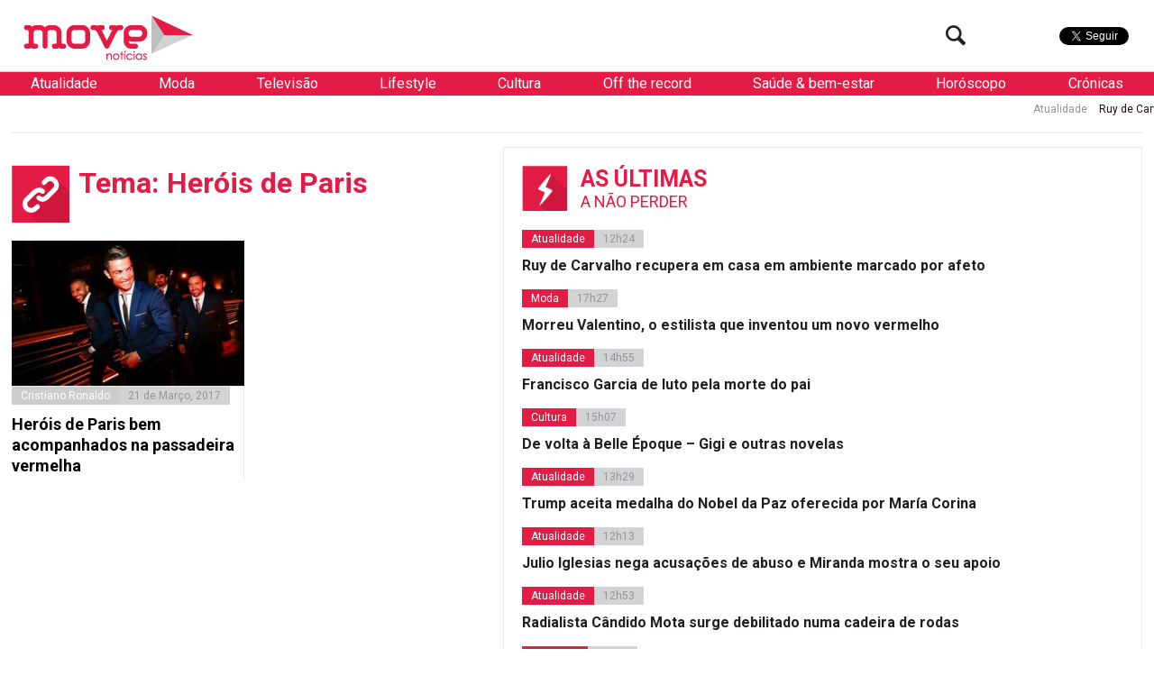

--- FILE ---
content_type: text/html; charset=utf-8
request_url: https://www.google.com/recaptcha/api2/aframe
body_size: 264
content:
<!DOCTYPE HTML><html><head><meta http-equiv="content-type" content="text/html; charset=UTF-8"></head><body><script nonce="StawXSv7hboaZa22aCJviA">/** Anti-fraud and anti-abuse applications only. See google.com/recaptcha */ try{var clients={'sodar':'https://pagead2.googlesyndication.com/pagead/sodar?'};window.addEventListener("message",function(a){try{if(a.source===window.parent){var b=JSON.parse(a.data);var c=clients[b['id']];if(c){var d=document.createElement('img');d.src=c+b['params']+'&rc='+(localStorage.getItem("rc::a")?sessionStorage.getItem("rc::b"):"");window.document.body.appendChild(d);sessionStorage.setItem("rc::e",parseInt(sessionStorage.getItem("rc::e")||0)+1);localStorage.setItem("rc::h",'1769001296918');}}}catch(b){}});window.parent.postMessage("_grecaptcha_ready", "*");}catch(b){}</script></body></html>